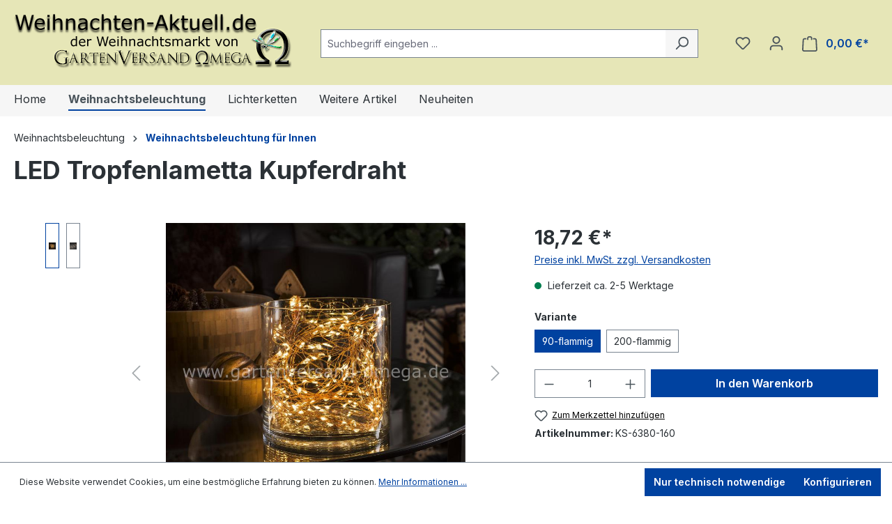

--- FILE ---
content_type: application/javascript
request_url: https://www.weihnachten-aktuell.de/theme/bd7524ade48955bc8229c9b3a384fd4b/js/dne-custom-css-js/dne-custom-css-js.js?1761663786
body_size: -85
content:













